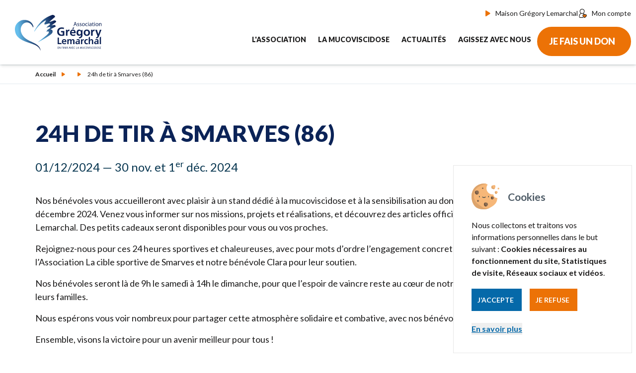

--- FILE ---
content_type: text/html; charset=UTF-8
request_url: https://www.association-gregorylemarchal.org/evenements/24h-de-tir-%C3%A0-smarves-86
body_size: 7106
content:
<!DOCTYPE html><html
lang="fr" class="theme-association"><head><meta
charset="utf-8"><meta
name="viewport" content="width=device-width, initial-scale=1.0, shrink-to-fit=no"><title>24h de tir à Smarves (86) - Association Grégory Lemarchal</title><meta
name="description" content="Nos bénévoles vous accueilleront avec plaisir à un stand dédié à la mucoviscidose et à la sensibilisation au don d’organes les 30 novembre et 1er décembre 2024. Venez vous informer sur nos missions, projets et réalisations, et découvrez des articles officiels de l'Association Grégory Lemarchal. Des petits cadeaux seront disponibles pour vous ou vos proches.
Rejoignez-nous pour ces 24 heures sportives et chaleureuses, avec pour mots d'ordre l'engagement concret et l'espoir. Nous remercions l'Association La cible sportive de Smarves et notre bénévole Clara pour leur soutien.
Nos bénévoles seront là de 9h le samedi à 14h le dimanche, pour que l'espoir de vaincre reste au cœur de notre action en faveur des patients et de leurs familles.
Nous espérons vous voir nombreux pour partager cette atmosphère solidaire et combative, avec nos bénévoles régionaux.
Ensemble, visons la victoire pour un avenir meilleur pour tous !
Infos pratiques : Complexe sportif Marcel Bernard, Route d’Andillé, Smarves"/><meta
property="fb:app_id" content=""><meta
property="og:url" content="https://www.association-gregorylemarchal.org/evenements/24h-de-tir-%C3%A0-smarves-86"/><meta
property="og:type" content="website"/><meta
property="og:title" content="24h de tir à Smarves (86) - Association Grégory Lemarchal"/><meta
property="og:image" content=""/><meta
property="og:image:width" content="1200"/><meta
property="og:image:height" content="630"/><meta
property="og:description" content="Nos bénévoles vous accueilleront avec plaisir à un stand dédié à la mucoviscidose et à la sensibilisation au don d’organes les 30 novembre et 1er décembre 2024. Venez vous informer sur nos missions, projets et réalisations, et découvrez des articles officiels de l'Association Grégory Lemarchal. Des petits cadeaux seront disponibles pour vous ou vos proches.
Rejoignez-nous pour ces 24 heures sportives et chaleureuses, avec pour mots d'ordre l'engagement concret et l'espoir. Nous remercions l'Association La cible sportive de Smarves et notre bénévole Clara pour leur soutien.
Nos bénévoles seront là de 9h le samedi à 14h le dimanche, pour que l'espoir de vaincre reste au cœur de notre action en faveur des patients et de leurs familles.
Nous espérons vous voir nombreux pour partager cette atmosphère solidaire et combative, avec nos bénévoles régionaux.
Ensemble, visons la victoire pour un avenir meilleur pour tous !
Infos pratiques : Complexe sportif Marcel Bernard, Route d’Andillé, Smarves"/><meta
property="og:site_name" content="Association Grégory Lemarchal"/><meta
property="og:locale" content="fr_FR"/><meta
property="og:locale:alternate" content="fr_FR"/><meta
name="twitter:card" content="summary_large_image"/><meta
name="twitter:site" content=""/><meta
name="twitter:url" content="https://www.association-gregorylemarchal.org/evenements/24h-de-tir-%C3%A0-smarves-86"/><meta
name="twitter:title" content="24h de tir à Smarves (86) - Association Grégory Lemarchal"/><meta
name="twitter:description" content="Nos bénévoles vous accueilleront avec plaisir à un stand dédié à la mucoviscidose et à la sensibilisation au don d’organes les 30 novembre et 1er décembre 2024. Venez vous informer sur nos missions, projets et réalisations, et découvrez des articles officiels de l'Association Grégory Lemarchal. Des petits cadeaux seront disponibles pour vous ou vos proches.
Rejoignez-nous pour ces 24 heures sportives et chaleureuses, avec pour mots d'ordre l'engagement concret et l'espoir. Nous remercions l'Association La cible sportive de Smarves et notre bénévole Clara pour leur soutien.
Nos bénévoles seront là de 9h le samedi à 14h le dimanche, pour que l'espoir de vaincre reste au cœur de notre action en faveur des patients et de leurs familles.
Nous espérons vous voir nombreux pour partager cette atmosphère solidaire et combative, avec nos bénévoles régionaux.
Ensemble, visons la victoire pour un avenir meilleur pour tous !
Infos pratiques : Complexe sportif Marcel Bernard, Route d’Andillé, Smarves"/><meta
name="twitter:image" content=""/><link
rel="home" href="https://www.association-gregorylemarchal.org/"/><link
rel="canonical" href="https://www.association-gregorylemarchal.org/evenements/24h-de-tir-à-smarves-86"><link
rel="preconnect" href="https://fonts.googleapis.com"><link
rel="preconnect" href="https://fonts.gstatic.com" crossorigin><link
href="https://fonts.googleapis.com/css2?family=Lato:ital,wght@0,400;0,700;0,900;1,400&family=PT+Serif:wght@400;700&display=swap"
rel="stylesheet"><link
rel="apple-touch-icon" sizes="180x180" href="https://www.association-gregorylemarchal.org/media/template/favicon/association/apple-touch-icon.png"><link
rel="icon" type="image/png" sizes="32x32" href="https://www.association-gregorylemarchal.org/media/template/favicon/association/favicon-32x32.png"><link
rel="icon" type="image/png" sizes="16x16" href="https://www.association-gregorylemarchal.org/media/template/favicon/association/favicon-16x16.png"><link
rel="manifest" href="https://www.association-gregorylemarchal.org/media/template/favicon/association/site.webmanifest"><link
rel="mask-icon" href="https://www.association-gregorylemarchal.org/media/template/favicon/association/safari-pinned-tab.svg" color="#5bbad5"><link
rel="shortcut icon" href="https://www.association-gregorylemarchal.org/media/template/favicon/association/favicon.ico"><meta
name="apple-mobile-web-app-title" content="Association Grégory Lemarchal"><meta
name="application-name" content="Association Grégory Lemarchal"><meta
name="msapplication-config" content="https://www.association-gregorylemarchal.org/media/template/favicon/association/browserconfig.xml"><meta
name="theme-color" content="#ffffff"> <script>const gtmId='PGJS4Q5R';</script>  <script type="opt-in" data-type="application/javascript" data-name="google-analytics">(function(w,d,s,l,i){w[l]=w[l]||[];w[l].push({'gtm.start':new Date().getTime(),event:'gtm.js'});var f=d.getElementsByTagName(s)[0],j=d.createElement(s),dl=l!='dataLayer'?'&l='+l:'';j.async=true;j.src='https://www.googletagmanager.com/gtm.js?id='+i+dl;f.parentNode.insertBefore(j,f);})(window,document,'script','dataLayer','GTM-PGJS4Q5R');</script>  <script>const privacyPage="https://www.association-gregorylemarchal.org/politique-de-confidentialite";</script> <script>!function(e,t){"function"==typeof define&&define.amd?define(t):"object"==typeof exports?module.exports=t():e.Cookie=t()}(this,function(){"use strict";function e(t,n,o){return void 0===n?e.get(t):void(null===n?e.remove(t):e.set(t,n,o))}function t(e){return e.replace(/[.*+?^$|[\](){}\\-]/g,"\\$&")}function n(e){var t="";for(var n in e)if(e.hasOwnProperty(n)){if("expires"===n){var r=e[n];"object"!=typeof r&&(r+="number"==typeof r?"D":"",r=o(r)),e[n]=r.toUTCString()}if("secure"===n){if(!e[n])continue;t+=";"+n}t+=";"+n+"="+e[n]}return e.hasOwnProperty("path")||(t+=";path=/"),t}function o(e){var t=new Date,n=e.charAt(e.length-1),o=parseInt(e,10);switch(n){case"Y":t.setFullYear(t.getFullYear()+o);break;case"M":t.setMonth(t.getMonth()+o);break;case"D":t.setDate(t.getDate()+o);break;case"h":t.setHours(t.getHours()+o);break;case"m":t.setMinutes(t.getMinutes()+o);break;case"s":t.setSeconds(t.getSeconds()+o);break;default:t=new Date(e)}return t}return e.enabled=function(){var t,n="__test_key";return document.cookie=n+"=1",t=!!document.cookie,t&&e.remove(n),t},e.get=function(e,n){if("string"!=typeof e||!e)return null;e="(?:^|; )"+t(e)+"(?:=([^;]*?))?(?:;|$)";var o=new RegExp(e),r=o.exec(document.cookie);return null!==r?n?r[1]:decodeURIComponent(r[1]):null},e.getRaw=function(t){return e.get(t,!0)},e.set=function(e,t,o,r){o!==!0&&(r=o,o=!1),r=n(r?r:{});var u=e+"="+(o?t:encodeURIComponent(t))+r;document.cookie=u},e.setRaw=function(t,n,o){e.set(t,n,!0,o)},e.remove=function(t){e.set(t,"a",{expires:new Date})},e});</script>  <script>!function(){var e=document.createElement("script");if(!("noModule"in e)&&"onbeforeload"in e){var t=!1;document.addEventListener("beforeload",(function(n){if(n.target===e)t=!0;else if(!n.target.hasAttribute("nomodule")||!t)return;n.preventDefault()}),!0),e.type="module",e.src=".",document.head.appendChild(e),e.remove()}}();</script> <script src="https://www.association-gregorylemarchal.org/assets/polyfills-legacy-Dgofeq5j.js" nomodule onload="e=new CustomEvent(&#039;vite-script-loaded&#039;, {detail:{path: &#039;../vite/legacy-polyfills-legacy&#039;}});document.dispatchEvent(e);" integrity="sha384-vADaWYwHx8ahUEW2kQk/NF2wEZUUxTwRa4CLR77C/cuDJdxeHr2hUH69pv77SpJ6"></script> <script type="module" src="https://www.association-gregorylemarchal.org/assets/app-fTEN2lik.js" crossorigin onload="e=new CustomEvent(&#039;vite-script-loaded&#039;, {detail:{path: &#039;main.js&#039;}});document.dispatchEvent(e);" integrity="sha384-BxiXJwY0l66Hc4RJpQYX3OCntQZk/gSCpouiQj4nz2n3Vyi5rz+2pZ/CKiVLSrbv"></script> <link
href="https://www.association-gregorylemarchal.org/assets/app-D2zeeqJ1.css" rel="stylesheet"> <script src="https://www.association-gregorylemarchal.org/assets/app-legacy-CzbJfoyR.js" nomodule onload="e=new CustomEvent(&#039;vite-script-loaded&#039;, {detail:{path: &#039;main-legacy.js&#039;}});document.dispatchEvent(e);" integrity="sha384-ELOyNXmSfrfyHc0rY+WCepHrc72fTlscL3in4eDiVIPPDq3RtB4ycNKbG4MOUC3b"></script> <meta
name="facebook-domain-verification" content="mubxtwph0siddwfecm4swcpefry30f"/> <script>window.Craft={"csrfTokenName":"CRAFT_CSRF_TOKEN","csrfTokenValue":"4mO3UVbKXtrX1n_ZdeYVz5MZU992_b4LZHZgxzMHQdKAeOENSXzlFJYb9jk6qyuelqE8gC-yW6vUchWcN7fHbj4jV4tdQSe0wReMRAwzi14="};</script> </head><body>
<noscript>
<iframe
src="https://www.googletagmanager.com/ns.html?id=GTM-PGJS4Q5R" height="0" width="0" style="display:none;visibility:hidden"></iframe>
</noscript><div
id="orejime"></div><div
class="absolute z-[999]">
<a
href="#main"
class="absolute -left-99 inline-block m-1 p-1 border-solid font-bold bg-white no-underline focus:static">Aller au contenu principal</a></div><div
class="grid grid-rows-layout min-h-screen overflow-x-hidden"><header
id="header"
class="fixed top-0 inset-x-0 z-30"
style="--bg-image-url: url(https://www.association-gregorylemarchal.org/media/template/bg-association.svg)"
>
<responsive-menu
:nav="&#x5B;&#x7B;&quot;text&quot;&#x3A;&quot;L&#x27;association&quot;,&quot;children&quot;&#x3A;&#x5B;&#x7B;&quot;text&quot;&#x3A;&quot;L&#x27;association&quot;,&quot;href&quot;&#x3A;&quot;https&#x3A;&#x5C;&#x2F;&#x5C;&#x2F;www.association-gregorylemarchal.org&#x5C;&#x2F;lassociation&quot;,&quot;isCurrent&quot;&#x3A;false,&quot;target&quot;&#x3A;null&#x7D;,&#x7B;&quot;text&quot;&#x3A;&quot;Le&#x20;combat&#x20;de&#x20;Gr&#x5C;u00e9gory&quot;,&quot;href&quot;&#x3A;&quot;https&#x3A;&#x5C;&#x2F;&#x5C;&#x2F;www.association-gregorylemarchal.org&#x5C;&#x2F;le-combat-de-gregory&quot;,&quot;isCurrent&quot;&#x3A;false,&quot;target&quot;&#x3A;null&#x7D;,&#x7B;&quot;text&quot;&#x3A;&quot;Nos&#x20;missions&quot;,&quot;href&quot;&#x3A;&quot;https&#x3A;&#x5C;&#x2F;&#x5C;&#x2F;www.association-gregorylemarchal.org&#x5C;&#x2F;nos-missions&quot;,&quot;isCurrent&quot;&#x3A;false,&quot;target&quot;&#x3A;null&#x7D;,&#x7B;&quot;text&quot;&#x3A;&quot;Notre&#x20;&#x5C;u00e9quipe&quot;,&quot;href&quot;&#x3A;&quot;https&#x3A;&#x5C;&#x2F;&#x5C;&#x2F;www.association-gregorylemarchal.org&#x5C;&#x2F;notre-&#x5C;u00e9quipe&quot;,&quot;isCurrent&quot;&#x3A;false,&quot;target&quot;&#x3A;null&#x7D;,&#x7B;&quot;text&quot;&#x3A;&quot;Nos&#x20;finances&quot;,&quot;href&quot;&#x3A;&quot;https&#x3A;&#x5C;&#x2F;&#x5C;&#x2F;www.association-gregorylemarchal.org&#x5C;&#x2F;nos-finances&quot;,&quot;isCurrent&quot;&#x3A;false,&quot;target&quot;&#x3A;null&#x7D;&#x5D;&#x7D;,&#x7B;&quot;text&quot;&#x3A;&quot;La&#x20;mucoviscidose&quot;,&quot;children&quot;&#x3A;&#x5B;&#x7B;&quot;text&quot;&#x3A;&quot;Qu&#x27;est-ce&#x20;que&#x20;c&#x27;est&#x20;&#x3F;&quot;,&quot;href&quot;&#x3A;&quot;https&#x3A;&#x5C;&#x2F;&#x5C;&#x2F;www.association-gregorylemarchal.org&#x5C;&#x2F;la-mucoviscidose&quot;,&quot;isCurrent&quot;&#x3A;false,&quot;target&quot;&#x3A;null&#x7D;,&#x7B;&quot;text&quot;&#x3A;&quot;Les&#x20;soins&quot;,&quot;href&quot;&#x3A;&quot;https&#x3A;&#x5C;&#x2F;&#x5C;&#x2F;www.association-gregorylemarchal.org&#x5C;&#x2F;des-soins-quotidiens-mucoviscidose&quot;,&quot;isCurrent&quot;&#x3A;false,&quot;target&quot;&#x3A;null&#x7D;,&#x7B;&quot;text&quot;&#x3A;&quot;Aujourd&#x27;hui&#x20;avec&#x20;la&#x20;mucoviscidose...&quot;,&quot;href&quot;&#x3A;&quot;https&#x3A;&#x5C;&#x2F;&#x5C;&#x2F;www.association-gregorylemarchal.org&#x5C;&#x2F;aujourdhui-avec-la-mucoviscidose...&quot;,&quot;isCurrent&quot;&#x3A;false,&quot;target&quot;&#x3A;null&#x7D;,&#x7B;&quot;text&quot;&#x3A;&quot;Vous&#x20;&#x5C;u00eates&#x20;concern&#x5C;u00e9s&#x20;par&#x20;la&#x20;muco&#x20;&#x3F;&quot;,&quot;href&quot;&#x3A;&quot;https&#x3A;&#x5C;&#x2F;&#x5C;&#x2F;www.association-gregorylemarchal.org&#x5C;&#x2F;vous-&#x5C;u00eates-concern&#x5C;u00e9s-par-la-mucoviscidose&quot;,&quot;isCurrent&quot;&#x3A;false,&quot;target&quot;&#x3A;null&#x7D;,&#x7B;&quot;text&quot;&#x3A;&quot;Les&#x20;CRCM&quot;,&quot;href&quot;&#x3A;&quot;https&#x3A;&#x5C;&#x2F;&#x5C;&#x2F;www.association-gregorylemarchal.org&#x5C;&#x2F;liste-des-crcm&quot;,&quot;isCurrent&quot;&#x3A;false,&quot;target&quot;&#x3A;null&#x7D;&#x5D;&#x7D;,&#x7B;&quot;text&quot;&#x3A;&quot;Actualit&#x5C;u00e9s&quot;,&quot;children&quot;&#x3A;&#x5B;&#x7B;&quot;text&quot;&#x3A;&quot;Toutes&#x20;nos&#x20;actualit&#x5C;u00e9s&quot;,&quot;href&quot;&#x3A;&quot;https&#x3A;&#x5C;&#x2F;&#x5C;&#x2F;www.association-gregorylemarchal.org&#x5C;&#x2F;actualites&quot;,&quot;isCurrent&quot;&#x3A;false,&quot;target&quot;&#x3A;null&#x7D;,&#x7B;&quot;text&quot;&#x3A;&quot;Nos&#x20;manifestations&quot;,&quot;href&quot;&#x3A;&quot;https&#x3A;&#x5C;&#x2F;&#x5C;&#x2F;www.association-gregorylemarchal.org&#x5C;&#x2F;a-la-une&#x23;events&quot;,&quot;isCurrent&quot;&#x3A;false,&quot;target&quot;&#x3A;null&#x7D;&#x5D;&#x7D;,&#x7B;&quot;text&quot;&#x3A;&quot;Agissez&#x20;avec&#x20;nous&quot;,&quot;children&quot;&#x3A;&#x5B;&#x7B;&quot;text&quot;&#x3A;&quot;Comment&#x20;nous&#x20;aider&quot;,&quot;href&quot;&#x3A;&quot;https&#x3A;&#x5C;&#x2F;&#x5C;&#x2F;www.association-gregorylemarchal.org&#x5C;&#x2F;agissez-avec-nous-contre-la-mucoviscidose-don&quot;,&quot;isCurrent&quot;&#x3A;false,&quot;target&quot;&#x3A;null&#x7D;,&#x7B;&quot;text&quot;&#x3A;&quot;Faire&#x20;un&#x20;don&#x20;&#x5C;u2794&quot;,&quot;href&quot;&#x3A;&quot;https&#x3A;&#x5C;&#x2F;&#x5C;&#x2F;bit.ly&#x5C;&#x2F;3Bj7yck&quot;,&quot;isCurrent&quot;&#x3A;false,&quot;target&quot;&#x3A;null&#x7D;,&#x7B;&quot;text&quot;&#x3A;&quot;Donner&#x20;chaque&#x20;mois&quot;,&quot;href&quot;&#x3A;&quot;https&#x3A;&#x5C;&#x2F;&#x5C;&#x2F;www.association-gregorylemarchal.org&#x5C;&#x2F;le-don-mensuel-par-pr&#x5C;u00e9l&#x5C;u00e8vement-automatique&quot;,&quot;isCurrent&quot;&#x3A;false,&quot;target&quot;&#x3A;null&#x7D;,&#x7B;&quot;text&quot;&#x3A;&quot;&#x5C;u00catre&#x20;adh&#x5C;u00e9rent&quot;,&quot;href&quot;&#x3A;&quot;https&#x3A;&#x5C;&#x2F;&#x5C;&#x2F;www.association-gregorylemarchal.org&#x5C;&#x2F;devenir-adherent&quot;,&quot;isCurrent&quot;&#x3A;false,&quot;target&quot;&#x3A;null&#x7D;,&#x7B;&quot;text&quot;&#x3A;&quot;Devenir&#x20;b&#x5C;u00e9n&#x5C;u00e9vole&quot;,&quot;href&quot;&#x3A;&quot;https&#x3A;&#x5C;&#x2F;&#x5C;&#x2F;www.association-gregorylemarchal.org&#x5C;&#x2F;devenir-b&#x5C;u00e9n&#x5C;u00e9vole&quot;,&quot;isCurrent&quot;&#x3A;false,&quot;target&quot;&#x3A;null&#x7D;,&#x7B;&quot;text&quot;&#x3A;&quot;Organiser&#x20;un&#x20;&#x5C;u00e9v&#x5C;u00e9nement&quot;,&quot;href&quot;&#x3A;&quot;https&#x3A;&#x5C;&#x2F;&#x5C;&#x2F;www.association-gregorylemarchal.org&#x5C;&#x2F;organiser-un-&#x5C;u00e9v&#x5C;u00e8nement-2&quot;,&quot;isCurrent&quot;&#x3A;false,&quot;target&quot;&#x3A;null&#x7D;,&#x7B;&quot;text&quot;&#x3A;&quot;Pour&#x20;les&#x20;&#x5C;u00e9coles&quot;,&quot;href&quot;&#x3A;&quot;https&#x3A;&#x5C;&#x2F;&#x5C;&#x2F;www.association-gregorylemarchal.org&#x5C;&#x2F;le-d&#x5C;u00e9fi-agl-la-course-contre-la-muco&quot;,&quot;isCurrent&quot;&#x3A;false,&quot;target&quot;&#x3A;null&#x7D;,&#x7B;&quot;text&quot;&#x3A;&quot;Legs&#x20;&amp;&#x20;Assurance-vie&quot;,&quot;href&quot;&#x3A;&quot;https&#x3A;&#x5C;&#x2F;&#x5C;&#x2F;www.association-gregorylemarchal.org&#x5C;&#x2F;legs-assurance-vie&quot;,&quot;isCurrent&quot;&#x3A;false,&quot;target&quot;&#x3A;null&#x7D;,&#x7B;&quot;text&quot;&#x3A;&quot;Lancer&#x20;une&#x20;collecte&quot;,&quot;href&quot;&#x3A;&quot;https&#x3A;&#x5C;&#x2F;&#x5C;&#x2F;www.association-gregorylemarchal.org&#x5C;&#x2F;lancer-une-collecte&quot;,&quot;isCurrent&quot;&#x3A;false,&quot;target&quot;&#x3A;null&#x7D;,&#x7B;&quot;text&quot;&#x3A;&quot;Devenir&#x20;partenaire&quot;,&quot;href&quot;&#x3A;&quot;https&#x3A;&#x5C;&#x2F;&#x5C;&#x2F;www.association-gregorylemarchal.org&#x5C;&#x2F;devenir-partenaire&quot;,&quot;isCurrent&quot;&#x3A;false,&quot;target&quot;&#x3A;null&#x7D;&#x5D;&#x7D;&#x5D;">
<template
#logo>
<a
href="https://www.association-gregorylemarchal.org/" class="block h-full xl:h-auto self-center" title="Retour accueil"><div
class="block h-full xl:w-[205px] xl:h-[85px] " >
<img
src="https://www.association-gregorylemarchal.org/media/template/logo-association.svg" class="xl:w-full h-full object-contain" loading="lazy" alt="Retour accueil" /></div>
</a>
</template><template
#subsidiary-nav><ul
id="subsidiary-navigation"
class="flex gap-x-4 pt-4 flex-col xl:flex-row order-last xl:order-first xl:text-14"
><li
class="px-8 py-6 border-t-2 xl:p-0 xl:border-0">
<a
href="https://www.maisongregorylemarchal.org/" class="flex transition-200 text-black items-center">
<svg
class="w-3 h-3 order-last xl:order-first ml-2 xl:ml-0 xl:mr-2" xmlns="http://www.w3.org/2000/svg" viewBox="0 0 24 24"><path
d="M0 21.627V2.372C0 1.062.854 0 1.908 0c.297 0 .591.087.857.253L18.15 9.881c.942.589 1.32 2.015.847 3.185-.184.455-.48.824-.847 1.053L2.765 23.746c-.941.59-2.088.118-2.561-1.052A2.854 2.854 0 0 1 0 21.627z" fill="#EB7206" /></svg>Maison Grégory Lemarchal
</a></li><li
class="px-8 py-6 border-t-2 xl:p-0 xl:border-0">
<a
target="_blank" rel="noreferrer noopener"                            href="https://monespace.association-gregorylemarchal.org/identification.html" class="flex transition-200 text-black items-center">
<svg
class="w-5 h-5 order-last xl:order-first ml-2 xl:ml-0 xl:mr-2" xmlns="http://www.w3.org/2000/svg" viewBox="0 0 20 20"><g><path
d="M12.22 12.2c.943 0 1.367.52 1.533.824.02.038.078.038.099 0 .165-.305.586-.824 1.53-.824 1.073 0 2.018.72 2.018 2.035 0 .532-.11.988-.417 1.497-.624 1.037-2.682 2.381-3.104 2.646a.144.144 0 0 1-.153 0c-.423-.263-2.48-1.6-3.11-2.646a2.723 2.723 0 0 1-.416-1.497c0-1.315.946-2.035 2.02-2.035z" fill="#EB7206"/><path
d="M8.6.8c2.746 0 4.98 2.243 4.98 5a5.002 5.002 0 0 1-2.086 4.065 6.33 6.33 0 0 1 2.3 2.144c.323-.227.777-.409 1.397-.409 1.297 0 2.609.901 2.609 2.624a3.32 3.32 0 0 1-.5 1.802c-.716 1.193-2.883 2.594-3.31 2.863a.725.725 0 0 1-.773 0c-.428-.267-2.597-1.662-3.318-2.863a3.32 3.32 0 0 1-.499-1.802c0-1.709 1.292-2.61 2.58-2.624a5.223 5.223 0 0 0-1.58-1 .566.566 0 0 1-.142-.085 4.984 4.984 0 0 1-3.315-.001.53.53 0 0 1-.143.085 5.23 5.23 0 0 0-3.268 4.867v1.325c0 .591.48 1.072 1.069 1.072h6.02a.567.567 0 0 1 0 1.137H4.6c-1.213 0-2.2-.991-2.2-2.21v-1.324a6.362 6.362 0 0 1 3.305-5.602A5 5 0 0 1 3.62 5.8c0-2.757 2.234-5 4.98-5zm6.591 11.936c-.614 0-.9.29-1.031.532a.633.633 0 0 1-.558.33.633.633 0 0 1-.557-.329c-.132-.243-.42-.533-1.035-.533-.672 0-1.458.39-1.458 1.488 0 .468.099.823.339 1.223.444.741 1.855 1.776 2.71 2.334.856-.561 2.266-1.598 2.707-2.334.241-.401.34-.756.34-1.223 0-1.098-.785-1.488-1.457-1.488zM8.6 1.936c-2.122 0-3.848 1.733-3.848 3.863S6.478 9.662 8.6 9.662s3.848-1.733 3.848-3.863S10.722 1.937 8.6 1.937z" fill="#1C1B1B"/></g></svg>Mon compte
</a></li></ul>
</template><template
#cta><li
class="px-3 py-5 xl:px-0 xl:py-0 xl:self-center">
<a
href="https://don.association-gregorylemarchal.org/default?utm_source=siteinternet&utm_medium=btnCTA&utm_campaign=default" rel="noreferrer noopener" target="_blank" title="Je fais un don (nouvel onglet)" class="inline-flex items-center cursor-pointer  button button--orange flex-row-reverse">
<i
class=" text-blue-dark dark:text-white ml-2 smp-icon-blank"></i>Je fais un&nbsp;don
</a></li>
</template><template
#picture><div
class="block 2xld:hidden self-end w-[130px] h-[130px] aspect-square" >
<img
src="https://www.association-gregorylemarchal.org/media/template/picture-gl.jpg" class="w-full h-full object-contain" loading="lazy" alt="" /></div>
</template>
</responsive-menu></header><main
id="main" role="main" tabindex="-1" class="main pt-20 xl:pt-[130px] "><div
class="hero-block "><nav
class="lgd:hidden border-grey-light border-y-2" role="navigation" aria-label="Navigation fil d’ariane"><ul
class="flex flex-wrap py-3 leading-none container"><li
class="flex items-center ">
<a
class="font-bold hover:underline focus:underline text-12"
href="https://www.association-gregorylemarchal.org/">Accueil</a></li><li
class="flex items-center separate text-12"
>
<a
class="hover:underline focus:underline" href=""></a></li><li
aria-current="page"                     class="flex items-center separate text-12"
>
24h de tir à Smarves (86)</li></ul></nav><div
class="container my-12 lg:my-16"><h1 class="mb-4 text-theme-title uppercase heading-1"><span
class="numbers">24</span>h de tir à&nbsp;Smarves (<span
class="numbers">86</span>)</h1><p
class="mb-9 text-22 lg:text-24 text-theme-dark"><span
class="numbers">01</span>/<span
class="numbers">12</span>/<span
class="numbers">2024</span> — <span
class="numbers">30</span> nov. et <span
class="numbers">1</span><sup
class="ordinal">er</sup> déc.&nbsp;<span
class="numbers">2024</span></p><div
class="mb-5 lg:mb-9 text-18"><p
class="my-4">Nos bénévoles vous accueilleront avec plaisir à&nbsp;un stand dédié à&nbsp;la mucoviscidose et à&nbsp;la sensibilisation au don d’organes les <span
class="numbers">30</span> novembre et <span
class="numbers">1</span><sup
class="ordinal">er</sup> décembre <span
class="numbers">2024</span>. Venez vous informer sur nos missions, projets et réalisations, et découvrez des articles officiels de l’Association Grégory Lemarchal. Des petits cadeaux seront disponibles pour vous ou vos proches.</p><p
class="my-4">Rejoignez-nous pour ces <span
class="numbers">24</span> heures sportives et chaleureuses, avec pour mots d’ordre l’engagement concret et l’espoir. Nous remercions l’Association La cible sportive de Smarves et notre bénévole Clara pour leur soutien.</p><p
class="my-4">Nos bénévoles seront là de <span
class="numbers">9</span>h le samedi à&nbsp;<span
class="numbers">14</span>h le dimanche, pour que l’espoir de vaincre reste au cœur de notre action en faveur des patients et de leurs familles.</p><p
class="my-4">Nous espérons vous voir nombreux pour partager cette atmosphère solidaire et combative, avec nos bénévoles régionaux.</p><p
class="my-4">Ensemble, visons la victoire pour un avenir meilleur pour&nbsp;tous&nbsp;!</p><p
class="my-4"><strong><em>Infos pratiques&nbsp;: Complexe sportif Marcel Bernard, Route d’Andillé, Smarves</em></strong><br></p></div></div></div><mapbox-map
class="map-block " :events="&#x5B;&#x7B;&quot;title&quot;&#x3A;&quot;24h&#x20;de&#x20;tir&#x20;&#x5C;u00e0&#x20;Smarves&#x20;&#x28;86&#x29;&quot;,&quot;description&quot;&#x3A;&quot;30&#x20;nov.&#x20;et&#x20;1er&#x20;d&#x5C;u00e9c.&#x20;2024&quot;,&quot;coordinates&quot;&#x3A;&#x5B;0.35802,46.5121&#x5D;&#x7D;&#x5D;">
</mapbox-map></main><footer
role="contentinfo" class="w-full bg-theme-dark"><div
class="container lg:grid lg:grid-cols-4 lg:gap-7 lgd:px-7 py-11 text-white"><div
class="block lgd:mr-22 lgd:mb-8 lgd:self-center w-[118px] h-[128px] lg:w-[198px] lg:h-[214px] " >
<img
src="https://www.association-gregorylemarchal.org/media/template/logo-agl-vertical.svg" class="w-full h-full object-contain" loading="lazy" alt="Association Grégory Lemarchal - En finir avec Mucoviscidose" /></div><div
class="lgd:mb-10"><p
class="text-20 font-theme uppercase pb-5 tracking-wider font-black">Nous Contacter</p><p
class="mb-4">
Association Grégory Lemarchal<br
/>
BP 90124<br
/>
73001 Chambéry Cedex</p><p
class="font-bold mb-4">
<i
class="smp-icon-phone-call bg-theme rounded-full text-16 p-2 mr-2"></i>
04.79.35.53.97</p>
<a
href="https://www.association-gregorylemarchal.org/contact" class="font-bold mb-4 group block cursor-pointer">
<i
class="smp-icon-email bg-theme rounded-full text-16 p-2 mr-2 group-hover:bg-theme-dark-alt group-focus:bg-theme-dark-alt transition-200"></i>
Formulaire de contact
</a></div><div
class="lgd:mb-10"><p
id="footer_middle_section" class="text-20 font-theme uppercase pb-5 tracking-wider font-black">L’association</p><nav
aria-labelledby="footer_middle_section"><ul
class="flex flex-col gap-y-4"><li>
<a
href="https://www.association-gregorylemarchal.org/nos-missions"                                        class="hover:text-theme focus:text-theme transition-200 cursor-pointerr">
Nos missions
</a></li><li>
<a
href="https://www.association-gregorylemarchal.org/la-mucoviscidose"                                        class="hover:text-theme focus:text-theme transition-200 cursor-pointerr">
La mucoviscidose
</a></li><li>
<a
href="https://www.association-gregorylemarchal.org/grace-a-vous"                                        class="hover:text-theme focus:text-theme transition-200 cursor-pointerr">
Grâce à vous
</a></li></ul></nav></div><div><p
id="footer_quick_access" class="text-20 font-theme uppercase pb-5 tracking-wider font-black">Accès rapide</p><nav
aria-labelledby="footer_quick_access" class="flex flex-col justify-between"><ul
class="flex flex-col gap-y-4"><li>
<a
href="https://maisongregorylemarchal.org"  target="_blank" rel="noreferrer noopener"                                            class="hover:text-theme focus:text-theme transition-200 cursor-pointer">
La Maison Grégory Lemarchal
</a></li><li>
<a
href="https://don.association-gregorylemarchal.org/"  target="_blank" rel="noreferrer noopener"                                            class="hover:text-theme focus:text-theme transition-200 cursor-pointer">
Faire un don
</a></li><li>
<a
href="https://www.association-gregorylemarchal.org/agissez-avec-nous-contre-la-mucoviscidose-don"                                            class="hover:text-theme focus:text-theme transition-200 cursor-pointer">
Engagez vous avec nous
</a></li></ul><ul
class="flex flex-row gap-x-4 mt-12 lg:mt-16"><li>
<a
href="https://www.facebook.com/associationgregorylemarchal.officiel" target="_blank" rel="noreferrer noopener"
class="block bg-theme rounded-full hover:bg-theme-dark-alt focus:bg-theme-dark-alt transition-200"><div
class="block  aspect-square" >
<img
src="https://www.association-gregorylemarchal.org/media/template/icon/facebook.svg" class="w-full h-full object-contain" loading="lazy" alt="Voir notre page Facebook" /></div>
</a></li><li>
<a
href="https://www.instagram.com/associationgregorylemarchal/" target="_blank" rel="noreferrer noopener"
class="block bg-theme rounded-full hover:bg-theme-dark-alt focus:bg-theme-dark-alt transition-200"><div
class="block  aspect-square" >
<img
src="https://www.association-gregorylemarchal.org/media/template/icon/instagram.svg" class="w-full h-full object-contain" loading="lazy" alt="Voir notre page Instagram" /></div>
</a></li><li>
<a
href="https://www.youtube.com/channel/UCj5yxoYhagoy6qTpLp6EzRg" target="_blank" rel="noreferrer noopener"
class="block bg-theme rounded-full hover:bg-theme-dark-alt focus:bg-theme-dark-alt transition-200"><div
class="block  aspect-square" >
<img
src="https://www.association-gregorylemarchal.org/media/template/icon/youtube.svg" class="w-full h-full object-contain" loading="lazy" alt="Voir notre page Youtube" /></div>
</a></li></ul></nav></div></div><nav
class="bg-white text-12 py-6 lg:py-3.5"><ul
class="flex flex-col lg:flex-row justify-center items-center gap-x-10 gap-y-4"><li>
<a
href="https://www.association-gregorylemarchal.org/politique-de-confidentialite" class="hover:underline focus:underline">
Politique de confidentialité
</a></li><li>
<a
href="https://www.association-gregorylemarchal.org/mentions-legales" class="hover:underline focus:underline">
Mentions légales
</a></li><li>
<a
href="https://www.association-gregorylemarchal.org/plan-du-site" class="hover:underline focus:underline">
Plan du site
</a></li><li>
<a
href="https://www.association-gregorylemarchal.org/contact" class="hover:underline focus:underline">
Contact
</a></li><li>
<a
href="javascript:window.orejime.show()" class="hover:underline focus:underline">
Gestion des cookies
</a></li></ul></nav></footer></div>                </body></html>

--- FILE ---
content_type: image/svg+xml
request_url: https://www.association-gregorylemarchal.org/media/template/bg-association.svg
body_size: 1028
content:
<svg width="672" height="582" xmlns="http://www.w3.org/2000/svg"><path d="M153.961 82c33.397 0 68.291 9.446 93.947 27.438 24.204 16.968 44.675 41.317 54.555 78.93l-6.7 18.704c-14.921-42.358-46.252-75.298-84.967-82.313-46.224-8.369-91.88 21.962-109.687 74.88-22.021 65.433 13.63 133.876 59.07 173.804 47.383 41.637 105.439 60.93 158.451 89.105 41.015 21.82 95.515 58.143 100.37 119.224L417.762 583c-.597-1.237-2.299-5.52-4.41-11.19-17.522-44.887-61.307-69.663-86.259-80.996-33.762-15.321-82.793-30.465-117.437-42.073-68.887-23.076-172.651-63.858-199.679-152.59C3.171 273.832.045 253.365 0 233.86c.143-65.114 37.718-109.074 88.076-136.77C106.56 86.914 129.874 82 153.961 82zm462.84-82c28.123 0 45.274 31.824 34.31 37.04-12.267 5.911-92.715 80.82-92.715 80.82l.348.16c3.354-.822 20.407-6.69 37.847-12.787l2.276-.796c19.724-6.904 39.202-13.834 39.202-13.834 25.948-5.11 43.366 16.22 28.409 29.1 0 0-16.834 12.825-34.055 25.889l-2.067 1.567c-16.537 12.54-32.823 24.836-34.308 25.75 0 0 .09.312.045.365 1.943-.124 39.097-9.027 50.311-8.6 11.222.437 26.6 24.374 12.167 29.52-.116.04-1.19.31-1.69.435l-.184.046-.07.017s-20.08 10.285-39.806 20.656l-2.318 1.22c-18.125 9.549-35.268 18.831-35.435 19.865l.294.365c1.774.115 34.764 3.027 35.362 29.83.784 35.206-19.477 47.206-90.771 94.724C463.409 401.712 376.097 446 376.097 446l-1.56-.721s85.583-65.936 137.408-108.647c48.27-39.791 41.86-55.165 41.86-55.165-5.375-23.171-39.693-5.252-39.693-5.252 8.245-48.132 76.17-52.77 60.115-73.52-10.286-13.291-57.656 7.789-57.656 7.789-.855-17.564 47.869-40.139 54.742-56.455 7.772-18.454-19.727-13.54-19.727-13.54-30.494 8.733-48.51 14.251-48.51 14.251-11.847 3.828-25.27 5.582-21.946-13.183 1.32-7.398 3.645-10.273 10.973-22.69 0 0 2.952-4.575 6.116-9.385l.397-.603a739.288 739.288 0 0 1 2.358-3.559l.379-.567a269.367 269.367 0 0 1 2.525-3.717c3.307-4.754 3.307-8.208-1.65-9.32-1.888-.42-3.885.258-3.885.258-103.804 51.025-179.617 180.35-179.617 180.35L315 269.86c8.46-21.088 28.24-54.31 52.95-88.876 19.432-27.204 63.877-78.327 90.78-99.53 71.338-56.225 147.32-79.93 147.32-79.93C609.776.471 613.368 0 616.8 0z" fill="#FFF"/></svg>

--- FILE ---
content_type: image/svg+xml
request_url: https://www.association-gregorylemarchal.org/media/template/icon/youtube.svg
body_size: 144
content:
<svg width="30" height="30" xmlns="http://www.w3.org/2000/svg"><path d="M22.481 11.032a2.005 2.005 0 0 0-1.404-1.414c-1.237-.332-6.2-.332-6.2-.332s-4.964 0-6.2.332a2.005 2.005 0 0 0-1.405 1.414 20.91 20.91 0 0 0-.332 3.845 20.91 20.91 0 0 0 .332 3.846 1.99 1.99 0 0 0 1.405 1.409c1.236.336 6.2.336 6.2.336s4.963 0 6.2-.336a1.99 1.99 0 0 0 1.404-1.41 20.91 20.91 0 0 0 .332-3.845 20.91 20.91 0 0 0-.332-3.845zm-9.227 6.204v-4.718l4.145 2.36-4.145 2.358z" fill="#FFF" fill-rule="evenodd"/></svg>

--- FILE ---
content_type: image/svg+xml
request_url: https://www.association-gregorylemarchal.org/media/template/logo-agl-vertical.svg
body_size: 5873
content:
<svg width="198" height="213" xmlns="http://www.w3.org/2000/svg"><defs><linearGradient x1="18.324%" y1="82.609%" x2="96.477%" y2="31.402%" id="a"><stop stop-color="#FFF" offset="0%"/><stop stop-color="#FFF" offset="100%"/></linearGradient><linearGradient x1="14.799%" y1="58.984%" x2="90.212%" y2="48.819%" id="b"><stop stop-color="#FFF" offset="0%"/><stop stop-color="#FFF" offset="100%"/></linearGradient></defs><g fill="none"><path d="m125.56 120.196-.814-2.43c-.185-.551-.309-1.052-.433-1.54h-.025c-.123.5-.259 1.014-.42 1.527l-.816 2.442h2.509v.001zm-2.73.852-.866 2.657h-1.112l2.83-8.444h1.298l2.844 8.444h-1.15l-.89-2.657h-2.953zm5.905 1.604c.33.214.912.439 1.472.439.809 0 1.188-.4 1.188-.901 0-.525-.316-.814-1.139-1.115-1.103-.388-1.621-.988-1.621-1.715 0-.976.797-1.777 2.114-1.777.621 0 1.168.175 1.508.375l-.278.801a2.413 2.413 0 0 0-1.253-.35c-.658 0-1.027.375-1.027.826 0 .501.367.726 1.166 1.026 1.064.4 1.607.927 1.607 1.828 0 1.063-.834 1.827-2.292 1.827-.67 0-1.29-.175-1.722-.425l.277-.839zm5.072 0c.328.214.91.439 1.468.439.812 0 1.19-.4 1.19-.901 0-.525-.316-.814-1.138-1.115-1.102-.388-1.621-.988-1.621-1.715 0-.976.797-1.777 2.114-1.777.62 0 1.165.175 1.507.375l-.279.801a2.398 2.398 0 0 0-1.252-.35c-.66 0-1.026.375-1.026.826 0 .501.366.726 1.165 1.026 1.064.4 1.608.927 1.608 1.828 0 1.063-.835 1.827-2.291 1.827-.672 0-1.293-.175-1.723-.425l.278-.839zm5.905-1.89c0 1.327.763 2.329 1.84 2.329 1.048 0 1.837-.99 1.837-2.353 0-1.027-.514-2.329-1.814-2.329s-1.863 1.202-1.863 2.353zm4.803-.063c0 2.24-1.55 3.217-3.016 3.217-1.637 0-2.9-1.202-2.9-3.116 0-2.027 1.326-3.217 3.002-3.217 1.738 0 2.914 1.264 2.914 3.116zm5.678 2.854c-.292.15-.941.363-1.767.363-1.858 0-3.066-1.254-3.066-3.11 0-1.869 1.298-3.223 3.307-3.223.661 0 1.246.163 1.553.313l-.256.853c-.266-.15-.687-.288-1.297-.288-1.411 0-2.174 1.028-2.174 2.295 0 1.405.915 2.27 2.136 2.27a3.22 3.22 0 0 0 1.374-.3l.19.827zm1.441.152h1.195v-6.054h-1.195v6.054zm1.332-7.756c.015.375-.285.676-.76.676-.421 0-.719-.3-.719-.676 0-.388.312-.688.747-.688.446 0 .732.302.732.688zm4.954 4.737c-1.208-.027-2.58.187-2.58 1.364 0 .713.478 1.05 1.046 1.05.792 0 1.296-.5 1.472-1.012.038-.114.063-.238.063-.352v-1.05zm1.072 1.639c0 .525.024 1.04.102 1.452h-1.009l-.088-.763h-.036c-.34.477-.995.902-1.864.902-1.234 0-1.863-.863-1.863-1.74 0-1.465 1.31-2.265 3.664-2.253v-.124c0-.502-.14-1.402-1.384-1.402-.567 0-1.16.175-1.588.45l-.251-.725c.504-.325 1.232-.54 2-.54 1.865 0 2.318 1.266 2.318 2.48v2.263h-.001zm2.75-6.009v1.443h1.577v.832h-1.577v3.248c0 .746.212 1.169.824 1.169.303 0 .477-.025.64-.075l.05.821c-.213.088-.549.162-.977.162-.511 0-.926-.173-1.189-.472-.312-.325-.426-.86-.426-1.57v-3.284h-.937v-.832h.937v-1.109l1.078-.333zm2.993 7.389h1.195v-6.054h-1.195v6.054zm1.33-7.756c.014.375-.285.676-.76.676-.421 0-.718-.3-.718-.676 0-.388.31-.688.745-.688.447 0 .733.302.733.688zm2.383 4.813c0 1.327.761 2.329 1.838 2.329 1.05 0 1.837-.99 1.837-2.353 0-1.027-.512-2.329-1.812-2.329s-1.863 1.202-1.863 2.353zm4.801-.063c0 2.24-1.55 3.217-3.014 3.217-1.639 0-2.902-1.202-2.902-3.116 0-2.027 1.326-3.217 3.003-3.217 1.738 0 2.913 1.264 2.913 3.116zm1.53-1.51c0-.64-.013-1.164-.05-1.677h.99l.064 1.024h.024c.307-.589 1.016-1.164 2.033-1.164.85 0 2.17.512 2.17 2.634v3.699h-1.117v-3.571c0-.998-.367-1.829-1.422-1.829-.737 0-1.309.524-1.499 1.152-.05.14-.075.332-.075.525v3.723h-1.118v-4.516zM23.03 164.87h4.747v19.741h9.197v3.69H23.029zm27.33 13.076c-.135-2.189-1.157-4.076-3.708-4.076-2.556 0-3.848 1.753-4.057 4.076h7.766zm3.066 9.4c-1.668.909-3.577 1.377-6.028 1.377-5.786 0-9.156-3.299-9.156-8.99 0-5.02 2.69-9.164 8.137-9.164 6.505 0 8.342 4.414 8.342 10.478H42.597c.207 2.795 2.18 4.377 5.005 4.377 2.218 0 3.782-.805 5.485-1.749l.34 3.671zm4.254-16.786h4.222v2.45h.073c1.42-2.146 3.482-2.863 5.171-2.863 2.436 0 4.16.922 5.141 3.099 1.048-2.112 3.315-3.1 5.448-3.1 4.292 0 5.51 2.964 5.51 6.881v11.063h-4.53v-10.45c0-1.633 0-3.95-2.607-3.95-3.01 0-3.38 3.608-3.38 5.89v8.51h-4.53v-10.45c0-1.633 0-3.95-2.603-3.95-3.013 0-3.379 3.608-3.379 5.89v8.51h-4.535v-17.53h-.002zm36.161 14.864c1.391 0 2.468-.607 3.185-1.549.74-.976.946-2.223.946-3.573h-1.97c-2.027 0-5.046.342-5.046 3.002 0 1.484 1.258 2.12 2.885 2.12zm-2.246-14.108c1.435-.52 2.753-.747 4.685-.747 5.315 0 5.822 2.19 5.822 7.309v2.225c0 1.755.038 3.066.064 4.345.036 1.317.21 2.528.305 3.873h-4.095c-.17-.909-.17-2.055-.203-2.593h-.066c-1.05 1.922-3.32 2.995-5.386 2.995-3.081 0-6.096-1.851-6.096-5.151 0-2.591 1.254-4.107 2.977-4.953 1.728-.84 3.964-1.008 5.858-1.008h2.51c0-2.797.441-3.74-2.238-3.74-1.928 0-3.862.742-5.388 1.886l1.25-4.441zm69.224 14.108c1.389 0 2.465-.607 3.182-1.549.741-.976.944-2.223.944-3.573h-1.967c-2.03 0-5.042.342-5.042 3.002 0 1.484 1.256 2.12 2.883 2.12zm-2.248-14.108c1.435-.52 2.755-.747 4.684-.747 5.316 0 5.821 2.19 5.821 7.309v2.225c0 1.755.038 3.066.066 4.345.034 1.317.208 2.528.304 3.873h-4.094c-.17-.909-.17-2.055-.203-2.593h-.067c-1.048 1.922-3.319 2.995-5.383 2.995-3.08 0-6.099-1.851-6.099-5.151 0-2.591 1.256-4.107 2.98-4.953 1.728-.84 3.962-1.008 5.857-1.008h2.506c0-2.797.443-3.74-2.237-3.74-1.926 0-3.86.742-5.385 1.886l1.25-4.441zm-52.086-.756h4.067v3.982h.07c.206-1.638 2.079-4.395 4.811-4.395.447 0 .92 0 1.405.137l-.515 4.596c-.41-.238-.723-.374-1.538-.374-3.72 0-3.72 4.631-3.72 7.152v6.432h-4.58v-17.53zm23.335 4.153c-.807-.368-1.012-.638-2.393-.638-2.805 0-4.593 2.221-4.593 5.49 0 3.2 1.518 5.659 4.693 5.659 1.28 0 2.026-.475 2.805-.81l.873 3.74c-1.317.404-2.669.57-4.523.57-5.708 0-8.577-3.87-8.577-9.16 0-5.019 2.967-8.995 8.405-8.995 1.827 0 3.146.202 4.395.574l-1.084 3.57zm4.343-10.265 4.548-3.379v11.991h.066c1.158-1.687 3.127-2.77 5.505-2.77 4.14 0 5.938 2.91 5.938 6.826v10.974h-4.547v-9.287c0-2.128-.03-5-2.952-5-3.295 0-4.01 3.547-4.01 5.776v8.51h-4.548v-23.641zm39.297.002 4.226-3.38v27.02h-4.225zM44.596 134.746c-2.266-1.052-3.945-1.553-6.297-1.553-6.843 0-10.619 4.627-10.619 10.651 0 5.977 3.696 10.48 9.95 10.48 1.593 0 2.854-.166 3.86-.418v-7.662h-6.214v-4.634h11.84v15.83c-3.11.849-6.338 1.518-9.486 1.518-9.489 0-16.08-4.756-16.08-14.694 0-10.062 6.128-15.704 16.08-15.704 3.397 0 6.085.463 8.604 1.222l-1.638 4.964zm8.016 1.92h4.977v4.923h.082c.253-2.025 2.552-5.43 5.9-5.43.542 0 1.13 0 1.714.168l-.504 5.678c-.502-.293-1.003-.463-2.006-.463-4.56 0-4.56 5.725-4.56 8.836v7.947H52.61v-21.659h.003zm29.86 8.671c-.168-2.725-1.438-5.073-4.617-5.073-3.173 0-4.781 2.181-5.033 5.073h9.65zm3.81 11.693c-2.075 1.13-4.447 1.717-7.492 1.717-7.198 0-11.392-4.106-11.392-11.184 0-6.25 3.345-11.403 10.12-11.403 8.086 0 10.374 5.489 10.374 13.035H72.82c.254 3.477 2.708 5.446 6.222 5.446 2.752 0 4.699-1.002 6.816-2.18l.424 4.57zm20.045-9.785c0-3.697-1.435-6.721-4.722-6.721-3.84 0-5.064 3.525-5.064 6.844 0 2.94 1.56 6.552 4.808 6.552 3.543.002 4.978-3.068 4.978-6.675zm5.651-10.583v19.527c0 5.88-3.921 11.424-13.037 11.424l.89-4.37c6.242 0 6.496-4.658 6.496-8.397h-.084c-1.057 1.853-3.583 3.444-6.75 3.444-6.406 0-8.854-5.126-8.854-10.919 0-5.208 2.7-11.211 9.192-11.211 2.87 0 5.104.967 6.665 3.443l5.482-2.941zm15.51 17.727c4.32 0 5.454-3.857 5.454-7.46 0-3.311-1.761-6.411-5.454-6.411-3.649 0-5.412 3.185-5.412 6.411-.001 3.56 1.134 7.46 5.412 7.46zm0-18.23c6.415 0 11.323 4.32 11.323 11.442 0 6.2-4.156 11.146-11.323 11.146-7.128 0-11.284-4.946-11.284-11.146 0-7.124 4.905-11.441 11.284-11.441zm15.127.507h4.98v4.923h.078c.26-2.025 2.554-5.43 5.903-5.43.54 0 1.13 0 1.714.168l-.506 5.678c-.502-.293-.998-.463-2-.463-4.564 0-4.564 5.725-4.564 8.836v7.947h-5.606v-21.659h.001zm26.095 15.968h.082l5.248-15.841h5.759l-8.168 21.529c-1.82 4.797-3.987 9.505-11.6 9.714l1.255-4.517c2.655.057 4.245-1.616 4.245-3.936l-8.339-22.79h6.267l5.25 15.841zM78.717 134.47H76.06l2.117-5.277h4.644zM26.74 201.19h-2.626v2.587h2.93v.779H23.24v-7.177h3.649v.777h-2.776v2.271h2.625zm1.571 3.366v-7.177h.992l2.256 3.633c.522.84.928 1.596 1.263 2.327l.023-.012c-.085-.955-.107-1.827-.107-2.947v-3.001h.855v7.177h-.918l-2.232-3.643c-.489-.8-.96-1.615-1.316-2.396l-.032.012c.051.902.073 1.766.073 2.959v3.068h-.857zm9.508-7.177h3.803v.777h-2.891v2.386h2.67v.765h-2.67v3.249h-.912zm5.068 7.177h.85v-7.177h-.85zm2.749 0v-7.177h.993l2.253 3.633c.522.84.928 1.596 1.263 2.327l.021-.012a32.652 32.652 0 0 1-.106-2.947v-3.001h.858v7.177H50l-2.232-3.643c-.49-.8-.96-1.615-1.316-2.396l-.031.012c.051.902.073 1.766.073 2.959v3.068h-.857zm6.969 0h.852v-7.177h-.852zm3.59-3.787h.857c.895 0 1.464-.54 1.464-1.352 0-.92-.606-1.323-1.492-1.333-.403 0-.692.042-.828.084v2.601h-.001zm-.836-3.244c.423-.096 1.028-.146 1.606-.146.895 0 1.474.178 1.878.58.325.317.507.802.507 1.353 0 .94-.539 1.563-1.22 1.82v.03c.499.192.797.697.95 1.436.21.992.366 1.682.5 1.958h-.865c-.108-.212-.252-.814-.435-1.703-.19-.984-.537-1.353-1.299-1.383h-.79v3.086h-.836v-7.031h.004zm11.597 4.052-.693-2.065c-.154-.468-.26-.894-.365-1.308h-.02c-.105.424-.221.862-.357 1.298l-.693 2.077h2.128v-.002zm-2.316.72-.734 2.259h-.945l2.401-7.177h1.105l2.41 7.177h-.975l-.754-2.259H64.64zm6.361 2.259-2.335-7.177h.998l1.114 3.534c.307.969.573 1.84.767 2.684h.018c.205-.831.5-1.736.819-2.672l1.212-3.546h.988l-2.56 7.177h-1.02zm7.931-3.366h-2.631v2.587h2.929v.779h-3.803v-7.177h3.656v.777H76.3v2.271h2.631zm6.626 3.026c-.33.164-.992.34-1.835.34-1.961 0-3.437-1.25-3.437-3.53 0-2.171 1.476-3.647 3.63-3.647.867 0 1.416.187 1.652.308l-.215.734c-.342-.167-.826-.29-1.404-.29-1.632 0-2.714 1.042-2.714 2.868 0 1.7.979 2.796 2.671 2.796.546 0 1.103-.115 1.466-.29l.186.71zm3.602-6.837h.882v6.398h2.921v.779H89.16zm8.433 4.198-.694-2.065c-.154-.468-.261-.894-.366-1.308h-.022c-.103.424-.219.862-.356 1.298l-.695 2.077h2.133v-.002zm-2.317.72-.737 2.259h-.942l2.402-7.177h1.102l2.412 7.177h-.975l-.753-2.259h-2.51zm13.74-.893c-.052-1.001-.117-2.206-.108-3.099h-.03c-.24.842-.534 1.747-.888 2.726l-1.241 3.485h-.692l-1.138-3.419c-.335-1.009-.616-1.938-.814-2.79h-.021c-.02.893-.073 2.098-.134 3.174l-.189 3.075h-.868l.494-7.177h1.158l1.199 3.472c.29.885.533 1.672.711 2.417h.03c.18-.725.43-1.512.743-2.417l1.253-3.472h1.158l.438 7.177h-.888l-.173-3.152zm3.648-4.024v4.18c0 1.58.685 2.251 1.601 2.251 1.02 0 1.674-.693 1.674-2.252v-4.178h.899v4.117c0 2.168-1.114 3.058-2.603 3.058-1.41 0-2.468-.828-2.468-3.017v-4.16h.897v.002zm10.5 6.836c-.328.164-.99.34-1.835.34-1.961 0-3.435-1.25-3.435-3.53 0-2.171 1.474-3.647 3.629-3.647.866 0 1.415.187 1.653.308l-.215.734c-.342-.167-.828-.29-1.404-.29-1.632 0-2.714 1.042-2.714 2.868 0 1.7.977 2.796 2.669 2.796.546 0 1.105-.115 1.466-.29l.186.71zm1.842-3.205c0 1.482.83 2.812 2.287 2.812 1.471 0 2.3-1.31 2.3-2.888 0-1.38-.744-2.823-2.289-2.823-1.53 0-2.298 1.368-2.298 2.9zm5.565-.115c0 2.391-1.499 3.66-3.327 3.66-1.895 0-3.223-1.425-3.223-3.53 0-2.204 1.416-3.647 3.327-3.647 1.957 0 3.223 1.452 3.223 3.517zm2.547 3.66-2.336-7.177h.997l1.117 3.534c.306.969.574 1.84.764 2.684h.024c.202-.831.497-1.736.817-2.672l1.211-3.546h.986l-2.561 7.177h-1.019zm4.422 0h.85v-7.177h-.85zm2.965-1.206c.382.246.948.451 1.535.451.878 0 1.39-.483 1.39-1.183 0-.65-.355-1.022-1.252-1.382-1.082-.403-1.75-.991-1.75-1.969 0-1.083.857-1.888 2.144-1.888.68 0 1.173.166 1.465.34l-.232.733a2.563 2.563 0 0 0-1.262-.33c-.907 0-1.251.567-1.251 1.04 0 .649.402.97 1.319 1.341 1.122.453 1.693 1.02 1.693 2.043 0 1.072-.757 2.01-2.323 2.01-.64 0-1.34-.205-1.691-.454l.215-.752zm9.915.866c-.33.164-.99.34-1.836.34-1.96 0-3.435-1.25-3.435-3.53 0-2.171 1.475-3.647 3.63-3.647.865 0 1.414.187 1.652.308l-.215.734c-.34-.167-.828-.29-1.404-.29-1.63 0-2.714 1.042-2.714 2.868 0 1.7.978 2.796 2.67 2.796.549 0 1.106-.115 1.466-.29l.186.71zm1.487.34h.85v-7.177h-.85zm3.437-.789c.228.042.555.054.907.054 1.92 0 2.961-1.091 2.961-2.999.01-1.665-.92-2.724-2.813-2.724-.466 0-.817.042-1.053.093v5.576h-.002zm-.899-6.243a12.712 12.712 0 0 1 1.911-.145c1.289 0 2.207.302 2.815.878.618.576.979 1.395.979 2.534 0 1.154-.35 2.098-.998 2.746-.652.66-1.724 1.019-3.079 1.019-.637 0-1.176-.036-1.628-.084v-6.948zm7.537 3.487c0 1.482.83 2.812 2.286 2.812 1.47 0 2.296-1.31 2.296-2.888 0-1.38-.741-2.823-2.283-2.823-1.533 0-2.3 1.368-2.3 2.9zm5.563-.115c0 2.391-1.5 3.66-3.33 3.66-1.892 0-3.22-1.425-3.22-3.53 0-2.204 1.414-3.647 3.328-3.647 1.955 0 3.222 1.452 3.222 3.517zm1.275 2.454a2.93 2.93 0 0 0 1.531.451c.88 0 1.389-.483 1.389-1.183 0-.65-.353-1.022-1.248-1.382-1.085-.403-1.753-.991-1.753-1.969 0-1.083.857-1.888 2.145-1.888.679 0 1.171.166 1.467.34l-.236.733a2.556 2.556 0 0 0-1.261-.33c-.903 0-1.25.567-1.25 1.04 0 .649.404.97 1.32 1.341 1.12.453 1.691 1.02 1.691 2.043 0 1.072-.758 2.01-2.322 2.01-.641 0-1.339-.205-1.692-.454l.22-.752zm8.776-2.16h-2.63v2.587h2.931v.779h-3.803v-7.177h3.655v.777h-2.782v2.271h2.63z" fill="#FFF"/><path d="M132.57.334s-16.683 5.195-32.346 17.516c-5.907 4.647-15.666 15.85-19.932 21.812-5.426 7.575-9.769 14.855-11.626 19.477l.818.54s16.646-28.341 39.438-39.523c0 0 .438-.149.853-.057 1.088.244 1.088 1 .362 2.043-.83 1.192-2.585 3.907-2.585 3.907-1.61 2.721-2.12 3.352-2.41 4.973-.73 4.112 2.218 3.728 4.819 2.889 0 0 3.955-1.21 10.65-3.123 0 0 6.039-1.077 4.332 2.967-1.509 3.576-12.207 8.523-12.02 12.372 0 0 10.402-4.62 12.66-1.707 3.525 4.547-11.389 5.564-13.2 16.112 0 0 7.536-3.927 8.716 1.15 0 0 1.407 3.37-9.19 12.09-11.38 9.36-30.17 23.81-30.17 23.81l.342.157s19.17-9.705 32.464-18.55c15.653-10.413 20.102-13.043 19.93-20.758-.131-5.874-7.375-6.512-7.765-6.538l-.064-.08c.078-.481 17.03-9.147 17.03-9.147s.393-.098.426-.11c3.169-1.127-.207-6.372-2.671-6.468-2.463-.094-10.62 1.857-11.047 1.884.01-.011-.01-.08-.01-.08.68-.417 15.464-11.66 15.464-11.66 3.284-2.822-.54-7.496-6.237-6.377 0 0-15.817 5.617-17.417 6.009l-.077-.035s17.664-16.416 20.357-17.712C144.871 6.974 141.106 0 134.931 0c-.754 0-1.543.103-2.36.334z" fill="url(#a)" transform="translate(21.55 1.9)"/><path d="M0 51.153c.01 4.265.692 8.741 2.178 13.622 5.902 19.404 28.557 28.323 43.598 33.37 7.564 2.538 18.27 5.85 25.641 9.2 5.448 2.478 15.008 7.896 18.834 17.712.46 1.24.832 2.177.963 2.447l.27-.268c-1.06-13.358-12.96-21.3-21.915-26.072-11.574-6.162-24.25-10.381-34.596-19.486-9.921-8.732-17.705-23.7-12.897-38.009 3.888-11.572 13.856-18.205 23.949-16.375 8.453 1.534 15.294 8.738 18.552 18l1.462-4.09c-2.157-8.225-6.626-13.55-11.911-17.26-5.602-3.935-13.22-6-20.512-6-5.26 0-10.35 1.074-14.386 3.3C8.235 27.3.031 36.914 0 51.153z" fill="url(#b)" transform="translate(21.55 1.9)"/></g></svg>

--- FILE ---
content_type: image/svg+xml
request_url: https://www.association-gregorylemarchal.org/media/template/logo-association.svg
body_size: 5545
content:
<svg width="205" height="85" xmlns="http://www.w3.org/2000/svg"><defs><linearGradient x1="18.53%" y1="82.609%" x2="96.175%" y2="31.402%" id="a"><stop stop-color="#65BEEC" offset="0%"/><stop stop-color="#0E2356" offset="100%"/></linearGradient><linearGradient x1="14.733%" y1="58.984%" x2="90.287%" y2="48.819%" id="b"><stop stop-color="#65BEEC" offset="0%"/><stop stop-color="#0E2356" offset="100%"/></linearGradient></defs><g fill="none"><path d="M74.806.188s-9.372 2.928-18.17 9.872c-3.319 2.619-8.8 8.933-11.197 12.293-3.048 4.269-5.487 8.372-6.53 10.977l.459.304s9.35-15.973 22.153-22.275c0 0 .247-.083.48-.031.611.137.611.564.203 1.15-.466.672-1.452 2.203-1.452 2.203-.904 1.534-1.19 1.889-1.354 2.802-.41 2.318 1.246 2.101 2.707 1.628 0 0 2.222-.681 5.983-1.76 0 0 3.392-.607 2.433 1.673-.847 2.015-6.857 4.803-6.751 6.972 0 0 5.842-2.603 7.111-.962 1.98 2.563-6.398 3.136-7.415 9.08 0 0 4.233-2.213 4.896.65 0 0 .79 1.898-5.163 6.812-6.392 5.276-16.948 13.419-16.948 13.419l.193.09s10.769-5.47 18.236-10.456c8.793-5.868 11.292-7.35 11.196-11.699-.074-3.31-4.143-3.67-4.362-3.684l-.036-.045c.044-.271 9.566-5.155 9.566-5.155s.221-.055.24-.062c1.78-.635-.117-3.592-1.5-3.646-1.384-.052-5.966 1.047-6.206 1.063.005-.007-.006-.046-.006-.046.382-.235 8.687-6.57 8.687-6.57 1.845-1.592-.303-4.226-3.504-3.595 0 0-8.884 3.165-9.784 3.386l-.043-.02s9.923-9.251 11.436-9.981C81.716 3.93 79.6 0 76.132 0c-.423 0-.866.058-1.326.188z" fill="url(#a)" transform="translate(10 7)"/><path d="M0 28.883c.005 2.409.391 4.937 1.231 7.693C4.567 47.534 17.373 52.57 25.875 55.42c4.276 1.434 10.327 3.304 14.494 5.196 3.08 1.4 8.483 4.46 10.646 10.003.26.7.47 1.23.544 1.382l.153-.152c-.6-7.543-7.325-12.029-12.387-14.724-6.543-3.48-13.708-5.862-19.556-11.004-5.608-4.93-10.008-13.383-7.29-21.464 2.197-6.535 7.832-10.281 13.537-9.248 4.778.867 8.645 4.935 10.486 10.166l.827-2.31c-1.219-4.645-3.746-7.652-6.733-9.748-3.166-2.222-7.473-3.388-11.594-3.388-2.973 0-5.85.607-8.132 1.864C4.655 15.412.018 20.841 0 28.883z" fill="url(#b)" transform="translate(10 7)"/><path d="m132.615 26.14-.793-2.332c-.18-.53-.3-1.01-.421-1.48h-.024c-.12.48-.252.974-.41 1.467l-.793 2.344h2.44zm-2.656.818-.843 2.55h-1.082l2.754-8.106h1.262l2.767 8.105h-1.12l-.864-2.55h-2.874zm5.797 1.467c.313.206.866.421 1.397.421.768 0 1.128-.384 1.128-.865 0-.505-.3-.782-1.081-1.07-1.047-.373-1.54-.95-1.54-1.649 0-.938.758-1.707 2.008-1.707.59 0 1.109.168 1.432.36l-.264.77a2.271 2.271 0 0 0-1.19-.336c-.625 0-.975.36-.975.793 0 .482.349.697 1.107.985 1.01.385 1.526.89 1.526 1.757 0 1.022-.792 1.755-2.176 1.755-.637 0-1.225-.168-1.635-.408l.263-.806zm4.764 0c.312.206.865.421 1.394.421.77 0 1.13-.384 1.13-.865 0-.505-.3-.782-1.08-1.07-1.047-.373-1.54-.95-1.54-1.649 0-.938.757-1.707 2.008-1.707.589 0 1.106.168 1.43.36l-.264.77a2.258 2.258 0 0 0-1.19-.336c-.625 0-.973.36-.973.793 0 .482.347.697 1.106.985 1.01.385 1.527.89 1.527 1.757 0 1.022-.793 1.755-2.176 1.755-.638 0-1.227-.168-1.636-.408l.264-.806zm5.552-1.816c0 1.275.733 2.237 1.768 2.237 1.009 0 1.767-.95 1.767-2.26 0-.986-.494-2.237-1.744-2.237s-1.791 1.154-1.791 2.26zm4.618-.06c0 2.152-1.491 3.09-2.9 3.09-1.574 0-2.788-1.154-2.788-2.994 0-1.947 1.275-3.09 2.886-3.09 1.67 0 2.802 1.215 2.802 2.994zm5.485 2.741c-.276.144-.89.348-1.671.348-1.756 0-2.898-1.202-2.898-2.982 0-1.791 1.227-3.09 3.126-3.09.625 0 1.178.157 1.468.3l-.242.819c-.251-.144-.65-.276-1.226-.276-1.334 0-2.055.985-2.055 2.2 0 1.346.865 2.176 2.019 2.176a3.01 3.01 0 0 0 1.299-.288l.18.793zm1.239.218h1.058v-5.82h-1.058v5.82zm1.179-7.455c.013.36-.252.65-.673.65-.373 0-.636-.29-.636-.65 0-.373.276-.662.66-.662.396 0 .649.29.649.662zm4.702 4.487c-1.154-.026-2.464.18-2.464 1.31 0 .685.456 1.009.998 1.009.757 0 1.238-.48 1.406-.973.036-.109.06-.229.06-.337v-1.01zm1.023 1.574c0 .504.023.998.097 1.395h-.963l-.084-.734h-.035c-.325.459-.95.867-1.78.867-1.178 0-1.78-.83-1.78-1.671 0-1.408 1.252-2.176 3.5-2.164v-.12c0-.481-.133-1.347-1.322-1.347a2.9 2.9 0 0 0-1.516.433l-.24-.697c.48-.312 1.177-.517 1.91-.517 1.78 0 2.214 1.214 2.214 2.381v2.174h-.001zm2.936-5.821v1.394h1.515v.805h-1.515v3.139c0 .72.204 1.129.792 1.129.29 0 .458-.024.614-.073l.049.794c-.205.085-.528.156-.94.156-.49 0-.89-.167-1.141-.456-.3-.313-.41-.83-.41-1.516V24.49h-.9v-.805h.9v-1.07l1.036-.323zm2.704 7.215h1.059v-5.82h-1.06v5.82zm1.179-7.455c.012.36-.253.65-.673.65-.374 0-.637-.29-.637-.65 0-.373.275-.662.66-.662.396 0 .65.29.65.662zm2.286 4.556c0 1.275.732 2.237 1.767 2.237 1.01 0 1.766-.95 1.766-2.26 0-.986-.492-2.237-1.742-2.237s-1.791 1.154-1.791 2.26zm4.616-.06c0 2.152-1.491 3.09-2.898 3.09-1.575 0-2.79-1.154-2.79-2.994 0-1.947 1.275-3.09 2.887-3.09 1.67 0 2.8 1.215 2.8 2.994zm1.337-1.287c0-.6-.012-1.094-.048-1.575h.938l.06.962h.024c.29-.553.962-1.094 1.925-1.094.805 0 2.055.481 2.055 2.476v3.475h-1.058V26.15c0-.938-.348-1.719-1.347-1.719-.698 0-1.24.493-1.42 1.082a1.524 1.524 0 0 0-.07.494v3.498h-1.06v-4.244zM95.885 52.668h2.664v11.194h5.16v2.093h-7.824zm15.344 7.422c-.076-1.236-.647-2.302-2.074-2.302-1.429 0-2.151.99-2.268 2.303h4.342zm1.714 5.313c-.933.514-2 .779-3.37.779-3.235 0-5.12-1.865-5.12-5.08 0-2.838 1.504-5.18 4.55-5.18 3.637 0 4.664 2.495 4.664 5.921h-6.779c.116 1.58 1.219 2.474 2.798 2.474 1.24 0 2.115-.455 3.067-.988l.19 2.074zm2.589-9.25h2.377v1.37h.04c.8-1.2 1.96-1.601 2.912-1.601 1.37 0 2.342.516 2.894 1.733.59-1.181 1.866-1.733 3.067-1.733 2.416 0 3.1 1.657 3.1 3.847v6.185h-2.55v-5.842c0-.914 0-2.209-1.466-2.209-1.694 0-1.903 2.017-1.903 3.293v4.758h-2.55v-5.842c0-.914 0-2.209-1.465-2.209-1.696 0-1.902 2.017-1.902 3.293v4.758h-2.553v-9.801h-.001zm20.295 8.164c.782 0 1.387-.343 1.79-.875.416-.552.532-1.257.532-2.02h-1.107c-1.14 0-2.837.194-2.837 1.697 0 .839.707 1.198 1.622 1.198zm-1.263-7.973c.807-.294 1.548-.422 2.634-.422 2.988 0 3.273 1.238 3.273 4.13v1.258c0 .992.02 1.733.036 2.455.02.745.118 1.43.17 2.19h-2.301c-.095-.514-.095-1.162-.114-1.466h-.037c-.59 1.086-1.866 1.693-3.028 1.693-1.732 0-3.427-1.047-3.427-2.912 0-1.464.705-2.32 1.674-2.799.97-.475 2.228-.57 3.293-.57h1.41c0-1.58.249-2.113-1.257-2.113-1.084 0-2.171.42-3.03 1.066l.704-2.51zm38.958 7.973c.78 0 1.386-.343 1.789-.875.417-.552.53-1.257.53-2.02h-1.105c-1.141 0-2.835.194-2.835 1.697 0 .839.706 1.198 1.62 1.198zm-1.264-7.973c.807-.294 1.549-.422 2.634-.422 2.989 0 3.273 1.238 3.273 4.13v1.258c0 .992.02 1.733.037 2.455.019.745.117 1.43.17 2.19h-2.301c-.096-.514-.096-1.162-.114-1.466h-.038c-.59 1.086-1.866 1.693-3.027 1.693-1.732 0-3.43-1.047-3.43-2.912 0-1.464.707-2.32 1.677-2.799.97-.475 2.227-.57 3.293-.57h1.409c0-1.58.249-2.113-1.258-2.113-1.083 0-2.17.42-3.028 1.066l.703-2.51zm-29.314-.191h2.267v2.226h.039c.115-.916 1.159-2.457 2.682-2.457.249 0 .513 0 .783.077l-.287 2.57c-.228-.134-.403-.21-.857-.21-2.074 0-2.074 2.59-2.074 3.999v3.596h-2.553v-9.801zm13.232 2.111c-.455-.208-.571-.36-1.35-.36-1.58 0-2.588 1.255-2.588 3.102 0 1.808.856 3.198 2.645 3.198.722 0 1.142-.268 1.58-.457l.493 2.113c-.742.228-1.504.322-2.55.322-3.216 0-4.833-2.187-4.833-5.176 0-2.837 1.672-5.084 4.737-5.084 1.03 0 1.773.114 2.477.324l-.611 2.018zm2.379-5.634 2.55-1.903v6.758h.037c.649-.951 1.753-1.561 3.086-1.561 2.32 0 3.329 1.64 3.329 3.846v6.186h-2.55v-5.234c0-1.2-.016-2.818-1.654-2.818-1.847 0-2.248 1.998-2.248 3.255v4.796h-2.55V52.63zm22.084.002 2.55-1.905v15.23h-2.55zM108.086 35.75c-1.281-.592-2.23-.874-3.56-.874-3.867 0-6.001 2.607-6.001 6 0 3.368 2.089 5.904 5.624 5.904.9 0 1.612-.093 2.18-.235V42.23h-3.51v-2.611h6.69v8.918c-1.757.478-3.582.856-5.36.856-5.364 0-9.088-2.68-9.088-8.28 0-5.668 3.463-8.846 9.088-8.846 1.92 0 3.439.26 4.862.688l-.925 2.797zm4.578 1.141h2.823v2.776h.046c.144-1.142 1.448-3.062 3.347-3.062.307 0 .64 0 .972.095l-.286 3.202c-.285-.165-.57-.261-1.138-.261-2.586 0-2.586 3.228-2.586 4.983v4.481h-3.18V36.891h.002zm16.702 4.909c-.094-1.542-.806-2.871-2.587-2.871-1.778 0-2.68 1.234-2.82 2.871h5.407zm2.135 6.619c-1.163.64-2.492.972-4.198.972-4.033 0-6.383-2.324-6.383-6.33 0-3.539 1.874-6.456 5.67-6.456 4.53 0 5.813 3.108 5.813 7.379h-8.445c.142 1.968 1.517 3.083 3.486 3.083 1.542 0 2.633-.568 3.819-1.234l.238 2.586zm11.318-5.549c0-2.087-.807-3.796-2.656-3.796-2.16 0-2.85 1.991-2.85 3.866 0 1.661.879 3.7 2.706 3.7 1.993.002 2.8-1.732 2.8-3.77zm3.179-5.977v11.03c0 3.321-2.206 6.452-7.334 6.452l.5-2.468c3.512 0 3.655-2.631 3.655-4.743h-.047c-.595 1.047-2.016 1.945-3.797 1.945-3.604 0-4.981-2.895-4.981-6.167 0-2.942 1.519-6.333 5.17-6.333 1.615 0 2.872.547 3.75 1.945l3.084-1.661zm8.754 10.032c2.444 0 3.085-2.184 3.085-4.223 0-1.875-.996-3.63-3.085-3.63-2.064 0-3.061 1.804-3.061 3.63-.001 2.015.64 4.223 3.06 4.223zm0-10.32c3.629 0 6.405 2.446 6.405 6.477 0 3.51-2.351 6.31-6.405 6.31-4.032 0-6.383-2.8-6.383-6.31 0-4.032 2.775-6.477 6.383-6.477zm8.564.286h2.824v2.776h.044c.147-1.142 1.448-3.062 3.347-3.062.306 0 .64 0 .972.095l-.287 3.202c-.285-.165-.566-.261-1.134-.261-2.588 0-2.588 3.228-2.588 4.983v4.481h-3.18V36.891h.002zm14.687 8.919h.046l2.94-8.92h3.228l-4.577 12.123c-1.02 2.701-2.234 5.352-6.5 5.47l.703-2.543c1.488.032 2.379-.91 2.379-2.217l-4.673-12.832h3.512l2.942 8.92zm-50.794-10.288h-1.502l1.197-2.971h2.626zM97.907 73.31h-1.518v1.409h1.694v.424h-2.198v-3.909h2.108v.424H96.39v1.236h1.518zm.95 1.83v-3.91h.551l1.254 1.98c.29.457.515.87.701 1.267l.013-.007c-.047-.52-.06-.995-.06-1.605v-1.634h.476v3.91h-.51l-1.24-1.985a12.56 12.56 0 0 1-.732-1.305l-.017.006c.028.492.04.962.04 1.612v1.671h-.476zm5.288-3.906h2.104v.424h-1.6v1.3h1.478v.416h-1.478v1.769h-.504zm2.943 3.908h.503v-3.908h-.503zm1.508-.002v-3.91h.552l1.252 1.98c.29.457.516.87.702 1.267l.012-.007c-.046-.52-.06-.995-.06-1.605v-1.634h.478v3.91h-.511l-1.241-1.985c-.273-.436-.533-.88-.731-1.305l-.018.006c.029.492.04.962.04 1.612v1.671h-.475zm3.934.002h.504v-3.908h-.504zm2.01-2.079h.517c.539 0 .882-.295.882-.742 0-.504-.365-.725-.9-.73-.242 0-.416.022-.498.045v1.427h-.001zm-.504-1.78c.255-.052.62-.08.968-.08.54 0 .889.098 1.132.319.196.174.306.44.306.742 0 .516-.325.858-.736.998v.017c.3.105.48.383.573.788.127.544.22.923.302 1.074h-.522c-.065-.116-.152-.446-.262-.934-.115-.54-.324-.742-.783-.759h-.476v1.693h-.504v-3.858h.002zm6.504 2.234-.383-1.124c-.085-.255-.144-.487-.202-.713h-.011c-.058.231-.122.47-.197.707l-.383 1.131h1.176zm-1.28.393-.406 1.23h-.522l1.327-3.91h.61l1.333 3.91h-.54l-.416-1.23h-1.386zm3.588 1.23-1.275-3.91h.545l.608 1.926c.168.527.313 1.002.419 1.462h.01c.112-.453.273-.946.447-1.456l.662-1.931h.539l-1.398 3.91h-.557zm4.521-1.83h-1.52v1.409h1.692v.424h-2.197v-3.909h2.112v.424h-1.607v1.236h1.52zm3.681 1.703c-.185.092-.557.191-1.031.191-1.102 0-1.931-.703-1.931-1.984 0-1.222.829-2.052 2.04-2.052.487 0 .795.105.928.174l-.121.412a1.83 1.83 0 0 0-.79-.163c-.916 0-1.524.586-1.524 1.613 0 .956.55 1.572 1.5 1.572.308 0 .62-.064.825-.163l.104.4zm2.1-3.779h.505v3.485h1.67v.424h-2.174zm4.772 2.283-.384-1.124c-.085-.255-.144-.487-.202-.713h-.012c-.057.231-.121.47-.197.707l-.384 1.131h1.179zm-1.281.393-.407 1.23h-.521l1.328-3.91h.609l1.333 3.91h-.54l-.415-1.23h-1.387zm7.683-.483c-.03-.546-.065-1.202-.06-1.688h-.017c-.133.459-.296.951-.493 1.484l-.69 1.898h-.383l-.632-1.861a17.27 17.27 0 0 1-.452-1.52h-.012a53.24 53.24 0 0 1-.074 1.728l-.105 1.675h-.482l.274-3.909h.643l.666 1.891c.16.482.296.91.395 1.316h.017c.1-.394.238-.823.412-1.316l.696-1.89h.643l.243 3.908h-.493l-.096-1.716zm1.993-2.195v2.313c0 .875.389 1.246.91 1.246.58 0 .95-.383.95-1.246v-2.313h.512v2.279c0 1.2-.633 1.693-1.48 1.693-.801 0-1.402-.459-1.402-1.67V71.23h.51zm6.096 3.781c-.184.092-.556.191-1.031.191-1.102 0-1.93-.703-1.93-1.984 0-1.222.828-2.052 2.039-2.052.487 0 .795.105.929.174l-.121.412a1.833 1.833 0 0 0-.79-.163c-.916 0-1.524.586-1.524 1.613 0 .956.549 1.572 1.5 1.572.307 0 .62-.064.824-.163l.104.4zm.937-1.803c0 .834.453 1.582 1.247 1.582.802 0 1.254-.737 1.254-1.624 0-.776-.406-1.588-1.248-1.588-.834 0-1.253.77-1.253 1.63zm3.034-.064c0 1.344-.817 2.058-1.814 2.058-1.033 0-1.757-.801-1.757-1.984 0-1.24.772-2.052 1.814-2.052 1.067 0 1.757.817 1.757 1.978zm1.634 1.994-1.275-3.91h.544l.61 1.926c.167.527.313 1.002.417 1.462h.013c.11-.453.27-.946.446-1.456l.66-1.931h.539l-1.398 3.91h-.556zm2.5.002h.503v-3.908h-.503zm1.434-.616c.225.138.558.254.904.254.517 0 .818-.272.818-.665 0-.367-.21-.575-.737-.778-.637-.226-1.031-.557-1.031-1.107 0-.61.505-1.062 1.263-1.062.4 0 .69.093.863.191l-.137.413a1.564 1.564 0 0 0-.743-.186c-.534 0-.737.319-.737.585 0 .365.237.545.777.754.66.255.997.574.997 1.149 0 .602-.446 1.13-1.368 1.13-.377 0-.79-.115-.996-.255l.127-.423zm5.782.487c-.186.092-.557.191-1.032.191-1.101 0-1.93-.703-1.93-1.984 0-1.222.829-2.052 2.04-2.052.486 0 .794.105.928.174l-.121.412a1.83 1.83 0 0 0-.79-.163c-.915 0-1.524.586-1.524 1.613 0 .956.55 1.572 1.5 1.572.309 0 .622-.064.824-.163l.105.4zm.753.129h.503v-3.908h-.503zm2.012-.404c.128.023.312.03.51.03 1.079 0 1.664-.604 1.664-1.66.006-.92-.517-1.507-1.581-1.507-.262 0-.46.023-.592.052v3.085h-.001zm-.505-3.455c.307-.046.672-.08 1.074-.08.724 0 1.24.167 1.582.486.347.319.55.772.55 1.402 0 .639-.197 1.16-.561 1.52-.366.364-.97.563-1.73.563-.358 0-.661-.02-.915-.046v-3.845zm4.286 1.927c0 .834.454 1.582 1.248 1.582.802 0 1.252-.737 1.252-1.624 0-.776-.404-1.588-1.245-1.588-.836 0-1.254.77-1.254 1.63zm3.035-.064c0 1.344-.818 2.058-1.816 2.058-1.032 0-1.756-.801-1.756-1.984 0-1.24.77-2.052 1.815-2.052 1.066 0 1.757.817 1.757 1.978zm.707 1.38c.225.138.556.254.902.254.518 0 .818-.272.818-.665 0-.367-.208-.575-.735-.778-.64-.226-1.033-.557-1.033-1.107 0-.61.505-1.062 1.264-1.062.4 0 .69.093.864.191l-.14.413a1.56 1.56 0 0 0-.742-.186c-.532 0-.736.319-.736.585 0 .365.238.545.778.754.659.255.996.574.996 1.149 0 .602-.447 1.13-1.368 1.13-.378 0-.79-.115-.997-.255l.129-.423zm5.07-1.216h-1.52v1.409h1.694v.424h-2.197v-3.909h2.11v.424h-1.606v1.236h1.519z" fill="#0E2356"/></g></svg>

--- FILE ---
content_type: image/svg+xml
request_url: https://www.association-gregorylemarchal.org/media/template/icon/instagram.svg
body_size: 574
content:
<svg width="30" height="30" xmlns="http://www.w3.org/2000/svg"><g fill="#FFF" fill-rule="nonzero"><path d="M14.705 9.545c1.736 0 1.94 0 2.627.041a3.55 3.55 0 0 1 1.21.223 2 2 0 0 1 .745.486c.219.21.387.466.49.75.143.394.218.81.223 1.228.032.682.037.909.037 2.627 0 1.718 0 1.94-.037 2.627a3.745 3.745 0 0 1-.222 1.21c-.104.284-.272.54-.491.75a2 2 0 0 1-.746.486 3.636 3.636 0 0 1-1.209.222c-.686.032-.909.037-2.627.037-1.718 0-1.946 0-2.632-.037a3.677 3.677 0 0 1-1.209-.222 2.155 2.155 0 0 1-1.232-1.237 3.586 3.586 0 0 1-.227-1.209c-.027-.686-.036-.909-.036-2.627 0-1.718 0-1.945.036-2.627a3.58 3.58 0 0 1 .227-1.21 2.155 2.155 0 0 1 1.232-1.236 3.54 3.54 0 0 1 1.21-.222c.685-.032.908-.041 2.63-.041m0-1.169c-1.767 0-1.99 0-2.68.037a4.728 4.728 0 0 0-1.583.304 3.105 3.105 0 0 0-1.15.75c-.332.324-.59.717-.754 1.15a4.832 4.832 0 0 0-.3 1.582c-.032.691-.041.91-.041 2.682 0 1.773 0 1.986.04 2.682a4.86 4.86 0 0 0 .3 1.582 3.2 3.2 0 0 0 .755 1.15c.329.326.727.574 1.164.727a4.705 4.705 0 0 0 1.582.304c.69.032.909.037 2.682.037 1.772 0 1.986 0 2.681-.037a4.7 4.7 0 0 0 1.578-.304 3.182 3.182 0 0 0 1.154-.75 3.21 3.21 0 0 0 .75-1.15c.19-.507.292-1.041.305-1.582.027-.695.036-.909.036-2.682 0-1.772 0-1.99-.036-2.682a4.818 4.818 0 0 0-.305-1.581 3.223 3.223 0 0 0-.75-1.15 3.182 3.182 0 0 0-1.154-.75 4.7 4.7 0 0 0-1.578-.305c-.695-.032-.909-.036-2.681-.036"/><path d="M14.705 11.536a3.341 3.341 0 1 0 0 6.682 3.341 3.341 0 0 0 0-6.682m0 5.51a2.168 2.168 0 1 1 0-4.337 2.168 2.168 0 0 1 0 4.336m4.254-5.64a.782.782 0 1 1-.777-.782c.432 0 .782.35.782.782"/></g></svg>


--- FILE ---
content_type: image/svg+xml
request_url: https://www.association-gregorylemarchal.org/media/template/icon/facebook.svg
body_size: 100
content:
<svg width="30" height="30" xmlns="http://www.w3.org/2000/svg"><path d="M13.141 22.272h2.768v-6.935h1.932l.209-2.327h-2.141v-1.323c0-.546.11-.764.64-.764h1.5v-2.41h-1.917c-2.06 0-2.991.91-2.991 2.646v1.85H11.7v2.354h1.44v6.91z" fill="#FFF" fill-rule="evenodd"/></svg>
